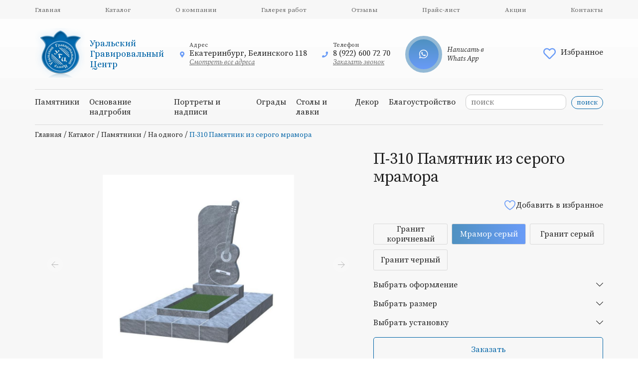

--- FILE ---
content_type: text/html; charset=UTF-8
request_url: https://uralgrave.ru/catalog/p-310-pamyatnik-iz-serogo-mramora.html
body_size: 6869
content:
<!DOCTYPE html><html lang="ru"><head><title>П-310 Памятник из серого мрамора</title><meta name="description" content="Уральский гравировальный центр предлагает приобрести П-310 Памятник из серого мрамора на одного по умеренной цене."><meta name="keywords" content=""><meta name="viewport" content="width=device-width, initial-scale=1"><meta charset="utf-8"><link rel="shortcut icon" href="https://uralgrave.ru/images/favicon.ico"><link href="//uralgrave.ru/sys/admin/tpl/default/css/fontawesome/all.min.css" type="text/css" rel="stylesheet"><link href="//uralgrave.ru/css/default.css" type="text/css" rel="stylesheet"><link href="//uralgrave.ru/css/style.css" type="text/css" rel="stylesheet"><link href="//cdn.jsdelivr.net/gh/fancyapps/fancybox@3.5.7/dist/jquery.fancybox.min.css" type="text/css" rel="stylesheet"></head><body>    <header class="
    bg-inner " >
        <div class="header-top d-none d-lg-block">
            <div class="container">
                <nav><ul><li><a href="https://uralgrave.ru/">Главная</a></li><li><a href="https://uralgrave.ru/catalog/">Каталог</a></li><li><a href="https://uralgrave.ru/about/">О компании</a></li><li><a href="https://uralgrave.ru/gallery/">Галерея работ</a></li><li><a href="https://uralgrave.ru/responses/">Отзывы</a></li><li><a href="https://uralgrave.ru/prays-list/">Прайс-лист</a></li><li><a href="https://uralgrave.ru/stock/">Акции</a></li><li><a href="https://uralgrave.ru/contacts/">Контакты</a></li></ul></nav>
            </div>
        </div>
        <div class="container">
            <div class="header-center">
                <div class="row align-items-center">
                    <div class="col-1 d-lg-none d-md-block">
                        <div class="mobile-menu">
                            <span class="humburger mobile-header__menu-button">
                                <i class="far fa-bars"></i>
                            </span>
                            <nav>
                                <div class="mobilemenu">
                                    <div class="mobilemenu__backdrop"></div>
                                    <div class="mobilemenu__body">
                                        <div class="mobilemenu__header">
                                            <div class="mobilemenu__title">
                                                <a href="https://uralgrave.ru/">Уральский Гравировальный Центр</a>

                                            </div>
                                            <button type="button" class="mobilemenu__close">
                                                <i class="far fa-times"></i>
                                            </button>
                                        </div>
                                        <div class="mobilemenu__content">
                                            <ul><li><a class="" href="https://uralgrave.ru/catalog/">Каталог</a></li><li><a class="" href="https://uralgrave.ru/about/">О компании</a></li><li><a class="" href="https://uralgrave.ru/gallery/">Галерея работ</a></li><li><a class="" href="https://uralgrave.ru/responses/">Отзывы</a></li><li><a class="" href="https://uralgrave.ru/prays-list/">Прайс-лист</a></li><li><a class="" href="https://uralgrave.ru/stock/">Акции</a></li><li><a class="" href="https://uralgrave.ru/contacts/">Контакты</a></li></ul>                                            <div class="search"><form action="https://uralgrave.ru/search/" method="post"><input type="text" name="search" value="" placeholder="поиск"><input class="btn" type="submit" name="searchIt" value="поиск"></form></div>                                        </div>
                                    </div>
                                </div>
                            </nav>
                        </div>
                    </div>
                    <div class="col-9 col-lg-3">
                        <div class="logo-container">
                            <div class="logo"><a title="Уральский Гравировальный Центр" href="https://uralgrave.ru/"><img src="https://uralgrave.ru/images/logo.png" alt="Уральский Гравировальный Центр" /></a></div>
                            <div class="logo-text">Уральский Гравировальный Центр</div>
                        </div>
                    </div>
                    <div class="col-lg-7 d-none d-lg-block">
                        <div class="contacts">
                            <div class="contact-item">
                                <div class="contact-icon"><i class="fas fa-map-marker-alt"></i></div>
                                <div class="contact-body">
                                    <div class="contact-title">Адрес</div>
                                    Екатеринбург, Белинского 118                                    <a href="/contacts" class="contact-link">Смотреть все адреса</a>
                                </div>
                            </div>
                            <div class="contact-item">
                                <div class="contact-icon"> <i class="fas fa-phone"></i></div>
                                <div class="contact-body">
                                    <div class="contact-title">Телефон</div>
                                    8 (922) 600 72 70                                    <a rel="nofollow" href="javascript:;" class="callback contact-link">Заказать звонок</a>
                                </div>
                            </div>
                            <div class="contact-item">
                                <a class="whatsapp-container" target="_blank" href="https://wa.me/+79226007270">
                                    <div class="icon-whatsapp">
                                        <i class="fab fa-whatsapp"></i>
                                    </div>
                                    <span>
                                    Написать в Whats App
                                </span>
                                                </a>
                            </div>
                        </div>
                    </div>
                    <div class="col-2 col-lg-2">
                        <div class="favorite">
                            <a href="/compare/" class="user-nav__favorite">
                                <div class="heart-box">
                                    <i class="far fa-heart"></i>
                                                                    </div>
                                <span>Избранное</span>
                            </a>
                            </div>
                    </div>
                </div>
                <div class="row d-lg-none d-md-block">
                    <div class="mobile-contact">
                        <div class="contacts">
                            <div class="contact-item">
                                <div class="contact-icon"><i class="fas fa-map-marker-alt"></i></div>
                                <div class="contact-body">
                                    <div class="contact-title">Адрес</div>
                                    Екатеринбург, Белинского 118                                    <a href="/contacts" class="contact-link">Смотреть все адреса</a>
                                </div>
                            </div>
                            <div class="contact-item">
                                <div class="contact-icon"> <i class="fas fa-phone"></i></div>
                                <div class="contact-body">
                                    <div class="contact-title">Телефон</div>
                                    8 (922) 600 72 70                                    <a rel="nofollow" href="javascript:;" class="callback contact-link">Заказать звонок</a>
                                </div>
                            </div>
                            <div class="contact-item">
                                <a class="whatsapp-container" target="_blank" href="https://wa.me/+79226007270">
                                    <div class="icon-whatsapp">
                                        <i class="fab fa-whatsapp"></i>
                                    </div>
                                    <span>
                                        Написать в Whats App
                                    </span>
                                </a>
                            </div>
                        </div>
                    </div>
                </div>
            </div>
            <div class="header-bottom d-none d-lg-block">
		<div class="search"><form action="https://uralgrave.ru/search/" method="post"><input type="text" name="search" value="" placeholder="поиск"><input class="btn" type="submit" name="searchIt" value="поиск"></form></div>                <nav><ul><li><a href="https://uralgrave.ru/catalog/pamyatniki.html">Памятники</a></li><li><a href="https://uralgrave.ru/catalog/osnovanie-nadgrobiya.html">Основание надгробия</a></li><li><a href="https://uralgrave.ru/catalog/portretyi-i-nadpisi.html">Портреты и надписи</a></li><li><a href="https://uralgrave.ru/catalog/ogradyi.html">Ограды</a></li><li><a href="https://uralgrave.ru/catalog/stolyi-i-lavki.html">Столы и лавки</a></li><li><a href="https://uralgrave.ru/catalog/dekor.html">Декор</a></li><li><a href="https://uralgrave.ru/catalog/blagoustroystvo.html">Благоустройство</a></li></ul></nav>
            </div>
        </div>
        <div class="container slider-container">
                    </div>
    </header>
    <main class="
    main-inner "
    >
        <div class="container"><div class="sWay"><a href="https://uralgrave.ru/">Главная</a> / <a href="https://uralgrave.ru/catalog/">Каталог</a> / <a href="https://uralgrave.ru/catalog/pamyatniki.html">Памятники</a> / <a href="https://uralgrave.ru/catalog/na-odnogo.html">На одного</a> / <strong>П-310 Памятник из серого мрамора</strong></div><div id="prod_202" class="product-card">
	<div class="row">
		<div class="col-12 col-sm-7">	
			<div id="prodImg_202" class="product-card-image">
				<div class="slider">
                <div id="jssor_1" style="position:relative;margin:0 auto;top:0px;left:0px;width:980px;height:600px;overflow:hidden;visibility:hidden;"><div data-u="loading" style="position:absolute;top:0px;left:0px;width:100%;height:100%;text-align:center;background-position:50% 50%;background-repeat:no-repeat;background-image:url(/images/oval-x.svg);background-color:rgba(0, 0, 0, 0.7);background-size:30px 30px;"></div><div data-u="slides" style="cursor:default;position:relative;top:0px;left:0px;width:980px;height:600px;overflow:hidden;"><div>
							<a class="group" rel="group" data-fancybox="images"  data-caption="П-310 Памятник из серого мрамора" href="https://uralgrave.ru/upload/image/catalog/big/P-310_mramor_big.jpg">
							<img data-u="image" src="https://uralgrave.ru/upload/image/catalog/big/P-310_mramor_big.jpg" /></a>
							<img  data-u="thumb" src="https://uralgrave.ru/upload/image/catalog/small/P-310_mramor_small.jpg" alt="П-310 Памятник из серого мрамора" />
						</div></div> <div data-u="thumbnavigator" class="jssort101" style="position:absolute;left:0px;bottom:0px;width:980px;height:100px;" data-autocenter="1" data-scale-bottom="0.75">
            <div data-u="slides">
                <div data-u="prototype" class="p" style="width:190px;height:90px;">
                    <div data-u="thumbnailtemplate" class="t"></div>
                    <svg viewbox="0 0 16000 16000" class="cv">
                        <circle class="a" cx="8000" cy="8000" r="3238.1"></circle>
                        <line class="a" x1="6190.5" y1="8000" x2="9809.5" y2="8000"></line>
                        <line class="a" x1="8000" y1="9809.5" x2="8000" y2="6190.5"></line>
                    </svg>
                </div>
            </div>
        </div><div data-u="arrowleft" class="jssora106" style="width:55px;height:55px;top:230px;left:30px;" data-scale="0.75">
            <svg viewbox="0 0 16000 16000" style="position:absolute;top:0;left:0;width:100%;height:100%;">
                <circle class="c" cx="8000" cy="8000" r="6260.9"></circle>
                <polyline class="a" points="7930.4,5495.7 5426.1,8000 7930.4,10504.3 "></polyline>
                <line class="a" x1="10573.9" y1="8000" x2="5426.1" y2="8000"></line>
            </svg>
        </div>
        <div data-u="arrowright" class="jssora106" style="width:55px;height:55px;top:230px;right:30px;" data-scale="0.75">
            <svg viewbox="0 0 16000 16000" style="position:absolute;top:0;left:0;width:100%;height:100%;">
                <circle class="c" cx="8000" cy="8000" r="6260.9"></circle>
                <polyline class="a" points="8069.6,5495.7 10573.9,8000 8069.6,10504.3 "></polyline>
                <line class="a" x1="5426.1" y1="8000" x2="10573.9" y2="8000"></line>
            </svg>
        </div></div></div>
			</div>
		</div>	
		<div class="col-12 col-sm-5">		
			<div class="product-card-body">	
			<h1 class="itm-title">П-310 Памятник из серого мрамора</h1>	
			<div class="product-badge">
				
			</div>	
			<div class="product-card-body-top">
		<div class="itm__price">
					
					
				</div>
				<a class="product-compare" href="javascript:compareAdd(202)">
						<div class="compare-icon"></div> Добавить в избранное
			</a>
		</div>			
		<div class="list-material-container">
                            <div class="product-card_title"></div>
                             <div class="list-material">
                             <a href="https://uralgrave.ru/catalog/p-310-pamyatnik-iz-korichnevogo-granita.html" class="button ">Гранит коричневый</a>
                        
                             <a href="https://uralgrave.ru/catalog/p-310-pamyatnik-iz-serogo-mramora.html" class="button active">Мрамор серый</a>
                        
                             <a href="https://uralgrave.ru/catalog/p-310-pamyatnik-iz-serogo-granita.html" class="button ">Гранит серый</a>
                        
                             <a href="https://uralgrave.ru/catalog/p-310-pamyatnik-iz-chrnogo-granita.html" class="button ">Гранит черный</a>
                        </div></div>	
		
		
                    <div class="list-polirovka-container">
                    <div class="accordion">
                    <div class="accordion-control">
                  <span>Выбрать оформление</span> <i class="fal fa-chevron-down"></i></div> 
                <div class="accordion-panel" style="display:none">
                    <ul class="list-polirovka"><li><input type="checkbox" name="202_polirovka" id="202_Гравировка портрета на стеле" value="Гравировка портрета на стеле"/>
                          <label for="202_Гравировка портрета на стеле">Гравировка портрета на стеле</label>
                        </li><li><input type="checkbox" name="202_polirovka" id="202_Вставка портрета на долерите" value="Вставка портрета на долерите"/>
                          <label for="202_Вставка портрета на долерите">Вставка портрета на долерите</label>
                        </li><li><input type="checkbox" name="202_polirovka" id="202_Вставка цветного портрета " value="Вставка цветного портрета "/>
                          <label for="202_Вставка цветного портрета ">Вставка цветного портрета </label>
                        </li><li><input type="checkbox" name="202_polirovka" id="202_Гравировка ФИО и даты" value="Гравировка ФИО и даты"/>
                          <label for="202_Гравировка ФИО и даты">Гравировка ФИО и даты</label>
                        </li><li><input type="checkbox" name="202_polirovka" id="202_Гравировка креста, ветки, цветка." value="Гравировка креста, ветки, цветка."/>
                          <label for="202_Гравировка креста, ветки, цветка.">Гравировка креста, ветки, цветка.</label>
                        </li><li><input type="checkbox" name="202_polirovka" id="202_Эпитафия" value="Эпитафия"/>
                          <label for="202_Эпитафия">Эпитафия</label>
                        </li><li><input type="checkbox" name="202_polirovka" id="202_Защита от влаги" value="Защита от влаги"/>
                          <label for="202_Защита от влаги">Защита от влаги</label>
                        </li></ul></div></div></div>	
		
                    <div class="list-oformlenie-container">
                    <div class="accordion">
                    <div class="accordion-control">
                  <span>Выбрать размер</span> <i class="fal fa-chevron-down"></i></div> 
                <div class="accordion-panel" style="display:none">
                    <ul class="list-oformlenie"><li><input type="radio" name="202_oformlenie" id="202_800х400х50 мм." value="800х400х50 мм."/>
                         <label for="202_800х400х50 мм.">800х400х50 мм.</label>
                        </li><li><input type="radio" name="202_oformlenie" id="202_900х450х70 мм." value="900х450х70 мм."/>
                         <label for="202_900х450х70 мм.">900х450х70 мм.</label>
                        </li><li><input type="radio" name="202_oformlenie" id="202_900х500х80 мм." value="900х500х80 мм."/>
                         <label for="202_900х500х80 мм.">900х500х80 мм.</label>
                        </li><li><input type="radio" name="202_oformlenie" id="202_1000х500х70 мм." value="1000х500х70 мм."/>
                         <label for="202_1000х500х70 мм.">1000х500х70 мм.</label>
                        </li><li><input type="radio" name="202_oformlenie" id="202_1100х500х70 мм." value="1100х500х70 мм."/>
                         <label for="202_1100х500х70 мм.">1100х500х70 мм.</label>
                        </li><li><input type="radio" name="202_oformlenie" id="202_1200х600х70 мм." value="1200х600х70 мм."/>
                         <label for="202_1200х600х70 мм.">1200х600х70 мм.</label>
                        </li><li><input type="radio" name="202_oformlenie" id="202_1300х600х80 мм." value="1300х600х80 мм."/>
                         <label for="202_1300х600х80 мм.">1300х600х80 мм.</label>
                        </li><li><input type="radio" name="202_oformlenie" id="202_1400х700х100 мм." value="1400х700х100 мм."/>
                         <label for="202_1400х700х100 мм.">1400х700х100 мм.</label>
                        </li><li><input type="radio" name="202_oformlenie" id="202_1500х700х100 мм." value="1500х700х100 мм."/>
                         <label for="202_1500х700х100 мм.">1500х700х100 мм.</label>
                        </li><li><input type="radio" name="202_oformlenie" id="202_1600х700х100 мм." value="1600х700х100 мм."/>
                         <label for="202_1600х700х100 мм.">1600х700х100 мм.</label>
                        </li><li><input type="radio" name="202_oformlenie" id="202_1800х800х120 мм." value="1800х800х120 мм."/>
                         <label for="202_1800х800х120 мм.">1800х800х120 мм.</label>
                        </li><li><input type="radio" name="202_oformlenie" id="202_2000х1000х150 мм." value="2000х1000х150 мм."/>
                         <label for="202_2000х1000х150 мм.">2000х1000х150 мм.</label>
                        </li></ul></div></div></div>	
		
                    <div class="list-ustanovka-container">
                    <div class="accordion">
                      <div class="accordion-control">
                    <span>Выбрать установку</span> <i class="fal fa-chevron-down"></i></div> 
                  <div class="accordion-panel" style="display:none">
                    <ul class="list-ustanovka"><li><input type="checkbox" name="202_ustanovka" id="202_Размер основания 0,9х1,5 м." value="Размер основания 0,9х1,5 м."/>
                        <label for="202_Размер основания 0,9х1,5 м.">Размер основания 0,9х1,5 м.</label>
                        </li><li><input type="checkbox" name="202_ustanovka" id="202_Размер основания 0,9х1,8 м." value="Размер основания 0,9х1,8 м."/>
                        <label for="202_Размер основания 0,9х1,8 м.">Размер основания 0,9х1,8 м.</label>
                        </li><li><input type="checkbox" name="202_ustanovka" id="202_Размер основания 1,2х1,8 м." value="Размер основания 1,2х1,8 м."/>
                        <label for="202_Размер основания 1,2х1,8 м.">Размер основания 1,2х1,8 м.</label>
                        </li><li><input type="checkbox" name="202_ustanovka" id="202_Размер основания 1,5х1,8 м." value="Размер основания 1,5х1,8 м."/>
                        <label for="202_Размер основания 1,5х1,8 м.">Размер основания 1,5х1,8 м.</label>
                        </li><li><input type="checkbox" name="202_ustanovka" id="202_Размер основания 1,8х1,8 м." value="Размер основания 1,8х1,8 м."/>
                        <label for="202_Размер основания 1,8х1,8 м.">Размер основания 1,8х1,8 м.</label>
                        </li><li><input type="checkbox" name="202_ustanovka" id="202_Размер основания 1,8х2,1 м." value="Размер основания 1,8х2,1 м."/>
                        <label for="202_Размер основания 1,8х2,1 м.">Размер основания 1,8х2,1 м.</label>
                        </li><li><input type="checkbox" name="202_ustanovka" id="202_С цветником" value="С цветником"/>
                        <label for="202_С цветником">С цветником</label>
                        </li><li><input type="checkbox" name="202_ustanovka" id="202_Без цветника" value="Без цветника"/>
                        <label for="202_Без цветника">Без цветника</label>
                        </li><li><input type="checkbox" name="202_ustanovka" id="202_Надгробная плита" value="Надгробная плита"/>
                        <label for="202_Надгробная плита">Надгробная плита</label>
                        </li><li><input type="checkbox" name="202_ustanovka" id="202_С боковой плиткой" value="С боковой плиткой"/>
                        <label for="202_С боковой плиткой">С боковой плиткой</label>
                        </li><li><input type="checkbox" name="202_ustanovka" id="202_Усиление на трубы" value="Усиление на трубы"/>
                        <label for="202_Усиление на трубы">Усиление на трубы</label>
                        </li></ul></div></div></div>			
		<a rel="nofollow" href="javascript:;" id="202" class="request online-btn">Заказать</a>			
	</div></div>
		<div class="col-12">	
			<div class="itm-desc"><p><span style="text-align: justify;">Надгробный памятник на могилу П-310 Памятник из серого мрамора. У данного натурального камня отличная износостойкость и полировка. Размеры памятника могут варьироваться от 600х400х50 мм. до 2000х1000х150 мм. и более. Надгробный памятник на могилу состоит из стелы, тумбы, цветника и надгробной плиты. По желанию на памятнике может быть выполнена гравировка портрета и гравировка надписи. Так же можно изготовить ритуальный цветной портрет из фарфора, керамики, керамогранита или металла, дополнительно нанести на памятник художественную гравировку крестика, цветка или другого орнамента. Представлен широкий ассортимент шаблонов ритуальных портретов и надписей. С обратной стороны памятника можно нанести гравировку эпитафии. Все памятники в нашей компании подлежат&nbsp;4-х или 5-ти сторонней полировке. Установку памятника выполняем на любом кладбище Свердловской области. Купить памятник на могилу в Екатеринбурге можно на нашем сайте или в офисах компании по предварительной записи.</span></p>
</div>
		</div>			
	</div>		
</div></div>    </main>
    <footer class="
    bg-inner-footer " >
        <div class="footer-top">
            <div class="container">
                <div class="row">
                    <div class="col-12 col-lg-3">
                        <div class="logo-container">
                            <div class="logo"><a title="Уральский Гравировальный Центр" href="https://uralgrave.ru/"><img src="https://uralgrave.ru/images/logo.png" alt="Уральский Гравировальный Центр" /></a></div>
                            <div class="logo-text">Уральский Гравировальный Центр</div>
                        </div>
                        <div class="logo-desc">Изготовление и установка надгробных сооружений</div>
                    </div>
                    <div class="col-12 col-lg-9">
                        <nav>
                            <ul><li><a href="https://uralgrave.ru/">Компания</a><ul><li><a href="https://uralgrave.ru/catalog/">Каталог</a></li><li><a href="https://uralgrave.ru/about/">О компании</a></li><li><a href="https://uralgrave.ru/gallery/">Галерея работ</a></li><li><a href="https://uralgrave.ru/responses/">Отзывы</a></li><li><a href="https://uralgrave.ru/prays-list/">Прайс-лист</a></li><li><a href="https://uralgrave.ru/stock/">Акции</a></li><li><a href="https://uralgrave.ru/contacts/">Контакты</a></li></ul></li><li><a href="https://uralgrave.ru/catalog/">Каталог</a><ul><li><a href="https://uralgrave.ru/material/">Виды материалов</a></li></ul><ul><li><a href="https://uralgrave.ru/catalog/pamyatniki.html">Памятники</a><ul><li><strong>На одного</strong></li><li><a href="https://uralgrave.ru/catalog/semeynyie.html">Семейные</a></li><li><a href="https://uralgrave.ru/catalog/s-krestom.html">С крестом</a></li><li><a href="https://uralgrave.ru/catalog/musulmanskie.html">Мусульманские</a></li><li><a href="https://uralgrave.ru/catalog/reznye-pamjatniki.html">Резные</a></li><li><a href="https://uralgrave.ru/catalog/memorialnyie-kompleksyi.html">Мемориальные комплексы</a></li><li><a href="https://uralgrave.ru/catalog/skulpturyi.html">Скульптуры</a></li><li><a href="https://uralgrave.ru/catalog/byustyi-i-barelefyi.html">Бюсты и барельефы</a></li></ul></li><li><a href="https://uralgrave.ru/catalog/osnovanie-nadgrobiya.html">Основание надгробия</a></li><li><a href="https://uralgrave.ru/catalog/portretyi-i-nadpisi.html">Портреты и надписи</a></li><li><a href="https://uralgrave.ru/catalog/ogradyi.html">Ограды</a></li><li><a href="https://uralgrave.ru/catalog/stolyi-i-lavki.html">Столы и лавки</a></li><li><a href="https://uralgrave.ru/catalog/dekor.html">Декор</a></li><li><a href="https://uralgrave.ru/catalog/blagoustroystvo.html">Благоустройство</a></li></ul></li><li><a href="https://uralgrave.ru/about/">Покупателям</a><ul><li><a href="https://uralgrave.ru/oplata/">Оплата</a></li><li><a href="https://uralgrave.ru/dostavka/">Доставка</a></li></ul></li></ul>                            <ul>
                                <li>
                                    <strong>Контакты</strong>
                                    <ul>
                                        <li><div class="phone callback">8 (922) 600 72 70</div></li>
                                        <li><div class="email"><a href="https://uralgrave.ru/contacts/">portret@uralgraver.ru</a></div></li>
                                        <li>Екатеринбург, Белинского 118</li>
                                        <li>Верхняя-Пышма, Сыромолотова 133</li>
                                    </ul>
                                </li>
                            </ul>
                        </nav>
                    </div>
                </div>
            </div>
        </div>
        <div class="footer-bottom">
            <div class="container">
                <div class="row align-items-center justify-content-sm-center">
                    <div class="col-12 col-sm-6">
                        <div class="footer-copy">
                            &copy; Уральский Гравировальный Центр, 2021-2026                        </div>
                    </div>
                    <div class="col-12 col-sm-6">
                        <div class="footer__column-company">
                            <a href="//mediart.pro" target="_blank">
                                <p>Веб студия</p>
                                <span class="icon-mediart"></span>
                            </a>
                        </div>
                    </div>
                </div>
            </div>
        </div>
    </footer>

<!-- Yandex.Metrika counter -->
<script type="text/javascript" >
   (function(m,e,t,r,i,k,a){m[i]=m[i]||function(){(m[i].a=m[i].a||[]).push(arguments)};
   m[i].l=1*new Date();
   for (var j = 0; j < document.scripts.length; j++) {if (document.scripts[j].src === r) { return; }}
   k=e.createElement(t),a=e.getElementsByTagName(t)[0],k.async=1,k.src=r,a.parentNode.insertBefore(k,a)})
   (window, document, "script", "https://mc.yandex.ru/metrika/tag.js", "ym");

   ym(92993637, "init", {
        clickmap:true,
        trackLinks:true,
        accurateTrackBounce:true,
        webvisor:true
   });
</script>
<noscript><div><img src="https://mc.yandex.ru/watch/92993637" style="position:absolute; left:-9999px;" alt="" /></div></noscript>
<!-- /Yandex.Metrika counter -->
<script src="//ajax.googleapis.com/ajax/libs/jquery/3.5.1/jquery.min.js"></script><script src="//cdn.jsdelivr.net/gh/fancyapps/fancybox@3.5.7/dist/jquery.fancybox.min.js"></script><script src="//cdn.jsdelivr.net/bxslider/4.2.12/jquery.bxslider.min.js"></script><script src="//uralgrave.ru/js/compare.js"></script><script src="//uralgrave.ru/js/callback.js"></script><script src="//uralgrave.ru/js/jssor.slider-28.1.0.min.js"></script><script src="//uralgrave.ru/js/request.js"></script><script src="//uralgrave.ru/js/jquery.maskedinput.min.js"></script><script src="//uralgrave.ru/js/main.js"></script></body></html>

--- FILE ---
content_type: text/css
request_url: https://uralgrave.ru/css/gallery.css
body_size: 2470
content:
.gallery-item {
    height: 400px;
    margin-bottom: 30px;
}

.gallery-item img{
    width: 100%;
    object-fit: cover;
    height: 400px;
}

.catalog-gallery {
    grid-column-start: span 4;
    background: linear-gradient(45deg, #22682a 0%, #9b4a1b 40%, #3a342a 100%);
    /*background: linear-gradient(15deg, #13547a 0%, #80d0c7 100%);*/
    position: relative;
    overflow: hidden;
    height: 300px;
}

.catalog-gallery__body {
    position: absolute;
    top: 0;
    left: 0;
    width: 100%;
    height: 300px;
    display: grid;
    justify-items: center;
    align-items: center;
    color: #fff;
    background: linear-gradient(to right, rgba(79, 145, 193, 0.5) 0%, rgba(105, 155, 247, 0.5) 100%);
    /*background: linear-gradient(15deg, #13547a 0%, #80d0c7 100%);*/
    -webkit-transition: background-color 0.35s;
    transition: background-color 0.35s;
    box-sizing: border-box;
    padding: 10px;
}

.catalog-gallery__title a {
    color: #fff;
    font-weight: 700;
    text-decoration: none;
    text-transform: uppercase;
    font-size: 16px;
}

.catalog-gallery__title {
    -webkit-transition: -webkit-transform 0.35s;
    transition: transform 0.35s;
    -webkit-transform: translate3d(0, 100%, 0);
    transform: translate3d(0, 100%, 0);
    text-align: center;
}

.catalog-gallery__text {
    font-size: 18px;
}

.catalog-gallery img {
    position: relative;
    display: block;
    min-height: 300px;
    object-fit: cover;
    width: 100%;
    opacity: 0.6;
    -webkit-transition: opacity 0.35s;
    transition: opacity 0.35s;
}

.catalog-gallery__body::before {
    position: absolute;
    top: 30px;
    right: 30px;
    bottom: 30px;
    left: 30px;
    border: 1px solid #fff;
    content: '';
}

.catalog-gallery__body::before,
.catalog-gallery__text {
    opacity: 0;
    -webkit-transition: opacity 0.35s, -webkit-transform 0.35s;
    transition: opacity 0.35s, transform 0.35s;
    -webkit-transform: scale(0);
    transform: scale(0);
}
.catalog-gallery:hover {
    cursor: pointer;
}
.catalog-gallery:hover .catalog-gallery__title {
    -webkit-transform: translate3d(0, 0, 0);
    transform: translate3d(0, 0, 0);
}

.catalog-gallery:hover .catalog-gallery__body::before,
.catalog-gallery:hover .catalog-gallery__text {
    opacity: 1;
    -webkit-transform: scale(1);
    transform: scale(1);
}

.catalog-gallery:hover .catalog-gallery__body {
    background-color: rgba(58, 52, 42, 0);
}

.catalog-gallery:hover img {
    opacity: 0.4;
}

--- FILE ---
content_type: text/css
request_url: https://uralgrave.ru/css/catalog.css
body_size: 3630
content:
.tabs-nav-container {
    border: 1px solid #D9D9D9;
    border-radius: 5px;
    padding: 10px 15px;
    margin-bottom: 30px;
}

.tabs-nav {
    list-style-type: none;
    margin: 0;
    padding: 0;
    display: flex;
    flex-wrap: wrap;
    justify-content: space-between;
    align-items: center;
}

.tabs-nav a {
    box-sizing: border-box;
    display: block;
    padding: 15px 20px;
    text-decoration: none;
    font-style: normal;
    font-weight: 400;
    font-size: 16px;
    line-height: 25px;
    color: #222222;
}

.tabs-nav a:hover,
.tabs-nav a.active {
    color: #FFFFFF;
    background: linear-gradient(90deg, #0064A7 0%, #699BF7 100%);
    border-radius: 5px;
}

.tabs-item {
    display: grid;
    grid-template-columns: repeat(4, 1fr);
    grid-gap: 30px;
}

.tabs-items .container-bottom {
    margin-top: 50px;
}

.accordion-catalog {
  margin-top: 10px;
}

.catalog-image {
    height: 300px;
    overflow: hidden;
    border-radius: 3px;
}

.catalog-image img {
    width: 100%;
    height: 100%;
    object-fit: cover;
}

.catalog-item {
    text-align: center;
}

.catalog-title {
    text-decoration: none;
    display: inline-block;
    margin-top: 20px;
}

.column-item {
    margin-bottom: 30px;
}
.sld-menu {
    width: 255px;
}
.sld-menu ul {
    margin: 0;
    padding: 0;
    list-style: none;
    border-top: 1px solid rgba(34, 34, 34, 0.2);
}

.sld-menu > ul {
    border-top: 0;
    padding-top: 10px;
}

.sld-menu > ul > li {
    padding: 10px 0;
    border-bottom: 1px solid rgba(34, 34, 34, 0.2);
    display: grid;
    grid-template-columns: 1fr 15px;
    grid-gap: 15px;
    align-items: center;
}


.sld-menu ul li::after {
    content: '\f054';
    font-family: "Font Awesome 5 Pro";
    font-size: 14px;
    font-weight: 300;
    color: #474747;
    margin-right: 15px;
    justify-self: flex-end;
}

.sld-menu ul li img {
    width: 30px;
    height: 30px;
    display: block;
    margin-right: 15px;
    object-fit: contain;
}

.sld-menu ul li a, .sld-menu ul li a:visited {
    color: #222;
    line-height: 17px;
    text-decoration: none;
}

.sld-menu ul li a:hover {
    color: #0a58ca;
    text-decoration: none
}

.sld-menu ul li strong {
    color: #0a58ca;
    font-weight: normal;
}

.sld-menu ul li.active  ul {
  grid-row-start: 2;
}

.sld-menu ul li ul {
    display: none;
    list-style: none;
    font-size: 10px;
    padding-top: 8px;
    color: #7d7e83;
    padding-left: 25px;
    grid-row-start: 2;
    grid-column-start: 1;
    grid-column-end: 4;

}

.sld-menu ul li:hover ul {
    display: block
}

.sld-menu ul li ul li, .filter ul li {
    padding: 5px 0;
    display: flex;
    justify-content: space-between;
}

.sld-menu ul li ul li a, .sld-menu ul li ul li a:visited, .sld-menu ul li ul li strong {
    font-size: 14px;
    text-transform: none
}

.sld-menu ul .active ul {
    display: block;
}
.sld-menu ul li ul li {
  display: grid;
    grid-template-columns: 1fr 15px;
}

#filter-accordion .itm-filter-item:last-child .itm-filter-prm{
    display: grid;
    grid-template-columns: repeat(3,1fr);
    grid-gap: 10px;
}

.itm-filter-prm {
    margin-bottom: 10px;
}

.filter-price {
    max-width: 70px;
}

.itm-filter-prm-name {
    margin-bottom: 5px;
    font-weight: bold;
}

#catalogFilter {
    background: #F7F7F7;
    padding: 10px;
    border-radius: 3px;
}

.request-title {
    color: #0064A7;
    text-align: center;
    font-size: 20px;
    font-weight: 600;
}

#filter-accordion {
    display: flex;
    justify-content: space-between;
}





--- FILE ---
content_type: text/css
request_url: https://uralgrave.ru/css/slider.css
body_size: 1411
content:
.header-slider-container ,
.res-slider-container {
    position: relative;
}

.header-slider-container .bx-controls ,
.res-slider-container .bx-controls {
    position: absolute;
    width: 100%;
    top: 50%;
}

.header-slider-container .bx-controls-direction ,
.res-slider-container .bx-controls-direction {
    display: flex;
    justify-content: space-between;
}

.header-slider-container .bx-prev,.header-slider-container .bx-next ,
.res-slider-container .bx-prev,.res-slider-container .bx-next {
    font-size: 30px;
    color: #BCBCBC;
    position: relative;
    z-index: 99;
}

.res-slider-container .bx-prev {
    left: -25px;
}
.res-slider-container .bx-next {
    right: -25px;
 }

 .slide {
    display: flex;
    align-items: center;
    justify-content: flex-start;
     padding-top: 10px;
     position: relative;
}

.slide-body {
    position: absolute;
    padding: 10px;
    left: 45px;
    background: rgba(255, 255, 255, 0.5);
    max-width: 540px;
}

.slide-body-title {
    font-family: 'Alice', serif;
    font-style: normal;
    font-weight: 400;
    font-size: 32px;
    color: #222222;
}

.slide-body-desc {
    font-style: italic;
    font-weight: 400;
    font-size: 18px;
    line-height: 23px;
}

.slide-image {
    width: 100%;
    height: 320px;
}

.slide-image img{
    width: 100%;
    height: 320px;
}

.header-slider-container .bx-prev {
    left: -27px;
}

.header-slider-container .bx-next {
    right: -27px;
}

--- FILE ---
content_type: text/css
request_url: https://uralgrave.ru/css/compare.css
body_size: 3247
content:
.heart-box {
    margin-right: 10px;
    position: relative;
}

.compare-circle {
    display: flex;
    justify-content: center;
    align-items: center;
    text-align: center;
    width: 14px;
    height: 14px;
    border-radius: 50%;
    font-weight: 500;
    font-size: 10px;
    line-height: 12px;
    color: #fff;
    background: #F23C34;
    position: absolute;
    top: -7px;
    right: -7px;
}

.user-nav__favorite {
    display: flex;
    text-decoration: none;
    justify-content: flex-end;
}

.compare-container {

}

.compare-table {
    width: 100%;
    border-collapse: separate;
    border-spacing: 0;
    font-size: 15px;
    line-height: 18px;
    background: #fff;
}

.compare-table tr > * {
    border-top: 1px solid #ebebeb;
    border-left: 1px solid #ebebeb
}

.compare-table tr > :last-child {
    border-right: 1px solid #ebebeb
}

.compare-table > :first-child > tr:first-child > :first-child {
    border-top-left-radius: 2.5px
}

.compare-table > :first-child > tr:first-child > :last-child {
    border-top-right-radius: 2.5px
}

.compare-table > :last-child > tr:last-child > :first-child {
    border-bottom-left-radius: 2.5px
}

.compare-table > :last-child > tr:last-child > :last-child {
    border-bottom-right-radius: 2.5px
}

.compare-table > :last-child > tr:last-child > * {
    border-bottom: 1px solid #ebebeb
}

.compare-table th {
    min-width: 140px;
    background: #f7f7f7;
    font-weight: 500;
    text-align: right
}

.compare-table td {
    min-width: 180px;
    max-width: 180px;
    text-align: center;
}

.compare-table td, .compare-table th {
    padding: 14px 16px
}

.compare-table__product-link {
    display: block;
    padding: 8px 8px 0;
    color: inherit
}

.compare-table__product-link:hover  .compare-table__product-name {
    color: #0f5999;
}

.compare-table__product-image {
    margin-bottom: 14px;
    width: 100%;
    height: 100px;
    display: flex;
    overflow: hidden;
    align-items: center;
    justify-content: center;
}

.compare-table__product-image img {
    width: 100px;
    max-width: 100%
}
.compare-table__product-art {
    font-size: 12px;
    color: #676767;
    font-weight: 300;
}
.compare-table__product-name {
    line-height: 20px;
    font-weight: 600;
}

.compare-table__product-rating {
    padding-top: 3px;
    display: -ms-flexbox;
    display: flex;
    -ms-flex-pack: center;
    justify-content: center
}

.compare-table__product-rating-legend {
    margin-top: 8px;
    font-size: 13px;
    line-height: 1;
    color: #b3b3b3
}

.compare-table__product-badge {
    font-size: 12px
}

.btn-cart {
    box-sizing: border-box;
    border-radius: 4px;
    text-align: center;
    cursor: pointer;
    display: inline-block;
    position: relative;
    letter-spacing: 0;
    color: #fff;
    background: #3d4259;
    border: 1px solid #3d4259;
    font-weight: 600;
    font-size: 14px;
    padding: 10px 21px 11px;
}

.btn-cart:hover, .product-card__compare:hover {
    background: #11a1c2;
    border-color: #11a1c2;
}

.price-old {
    color: #92a2b5;
    font-size: 12px;
    font-weight: 500;
    line-height: 24px;
    text-decoration: line-through;
}

.price {
    font-weight: 600;
}

--- FILE ---
content_type: application/javascript; charset=utf-8
request_url: https://uralgrave.ru/js/main.js
body_size: 6699
content:
$(function () {
    $("footer").append('<div class="scrollup"> <i class="fas fa-arrow-up"></i></div>');

    $('.scrollup').click(function () {
        $("html, body").animate({
            scrollTop: 0
        }, 1000);
    });

    $(window).scroll(function () {
        if ($(this).scrollTop() > 100) {
            $('.scrollup').fadeIn();
        } else {
            $('.scrollup').fadeOut();
        }
    });

    var mql = window.matchMedia('screen and (max-width: 650px)');
    if (mql.matches) {
        $('footer > div.scrollup').remove();
    }

    if($('.sld-menu ul li strong').length >0){
        $(".sld-menu ul li strong").parent('li').addClass("active");
        $(".active").parent('ul').parent('li').addClass("active");
    }

    $('.accordion').on('click', '.accordion-control', function(e) {
        e.preventDefault();
        $(this).find('i').toggleClass('fa-chevron-down fa-chevron-up')
        $(this).next('.accordion-panel').not(':animated').slideToggle();
    });

    if ($('.header-slider').length) {
        $('.header-slider').bxSlider({
            mode: 'fade',
            auto: true,
            pause: 10000,
            controls: true,
            pager: false,
            touchEnabled: true,
            nextText: '<i class="far fa-chevron-right"></i>',
            prevText: '<i class="far fa-chevron-left"></i>',
        });
    }

    var maxSlides,
        mql1200 = window.matchMedia('screen and (max-width: 1200px)'),
        mql800 = window.matchMedia('screen and (max-width: 800px)');

    if (mql1200.matches) {
        maxSlides = 2;
    }
    else {
        maxSlides = 3;
    }

    if (mql800.matches) {
        maxSlides = 1;
    }
    else {
        maxSlides = 3;
    }


    $('.responses-slider').bxSlider({
        auto: true,
        pause: 6000,
        minSlides: maxSlides,
        maxSlides: maxSlides,
        moveSlides: 1,
        slideMargin: 22,
        slideWidth: 425,
        controls: true,
        pager: false,
        responsive: true,
        touchEnabled: true,
        nextText: '<i class="far fa-chevron-right"></i>',
        prevText: '<i class="far fa-chevron-left"></i>',

    });

    var tab = $('#tabs .tabs-items > div');
    tab.hide().filter(':first').show();

    // Клики по вкладкам.
    $('#tabs .tabs-nav a').click(function(){
        tab.hide();
        tab.filter(this.hash).show();
        $('#tabs .tabs-nav a').removeClass('active');
        $(this).addClass('active');
        return false;
    }).filter(':first').click();

    // Клики по якорным ссылкам.
    $('.tabs-target').click(function(){
        $('#tabs .tabs-nav a[href=' + $(this).attr('href')+ ']').click();
    });

    // Отрытие вкладки из хеша URL
    if(window.location.hash){
        $('#tabs-nav a[href=' + window.location.hash + ']').click();
        window.scrollTo(0, $("#" . window.location.hash).offset().top);
    }

    if ($('#jssor_1').length) {
        var jssor_1_options = {
            $AutoPlay: 1,
            $FillMode: 1,
            $SlideHeight: 500,
            $ArrowNavigatorOptions: {
                $Class: $JssorArrowNavigator$
            },
            $ThumbnailNavigatorOptions: {
                $Class: $JssorThumbnailNavigator$,
                $SpacingX: 5,
                $SpacingY: 5
            }
        };

        var jssor_1_slider = new $JssorSlider$("jssor_1", jssor_1_options);

        //make sure to clear margin of the slider container element
        jssor_1_slider.$Elmt.style.margin = "";

        /*#region responsive code begin*/

        /*
            parameters to scale jssor slider to fill parent container

            MAX_WIDTH
                prevent slider from scaling too wide
            MAX_HEIGHT
                prevent slider from scaling too high, default value is original height
            MAX_BLEEDING
                prevent slider from bleeding outside too much, default value is 1
                0: contain mode, allow up to 0% to bleed outside, the slider will be all inside parent container
                1: cover mode, allow up to 100% to bleed outside, the slider will cover full area of parent container
                0.1: flex mode, allow up to 10% to bleed outside, this is better way to make full window slider, especially for mobile devices
        */

        var MAX_WIDTH = 980;
        var MAX_HEIGHT = 600;
        var MAX_BLEEDING = 0.128;

        function ScaleSlider() {
            var containerElement = jssor_1_slider.$Elmt.parentNode;
            var containerWidth = containerElement.clientWidth;

            if (containerWidth) {
                var originalWidth = jssor_1_slider.$OriginalWidth();
                var originalHeight = jssor_1_slider.$OriginalHeight();

                var containerHeight = containerElement.clientHeight || originalHeight;

                var expectedWidth = Math.min(MAX_WIDTH || containerWidth, containerWidth);
                var expectedHeight = Math.min(MAX_HEIGHT || containerHeight, containerHeight);

                //scale the slider to expected size
                jssor_1_slider.$ScaleSize(expectedWidth, expectedHeight, MAX_BLEEDING);

                //position slider at center in vertical orientation
                jssor_1_slider.$Elmt.style.top = ((containerHeight - expectedHeight) / 2) + "px";

                //position slider at center in horizontal orientation
                jssor_1_slider.$Elmt.style.left = ((containerWidth - expectedWidth) / 2) + "px";
            }
            else {
                window.setTimeout(ScaleSlider, 30);
            }
        }

        ScaleSlider();

        $(window).bind("load", ScaleSlider);
        $(window).bind("resize", ScaleSlider);
        $(window).bind("orientationchange", ScaleSlider);
    }

    const body = $('body');
    const mobilemenu = $('.mobilemenu');

    if (mobilemenu.length) {
        const open = function () {
            const bodyWidth = body.width();
            body.css('overflow', 'hidden');
            body.css('paddingRight', (body.width() - bodyWidth) + 'px');

            mobilemenu.addClass('mobilemenu--open');
        };
        const close = function () {
            body.css('overflow', 'auto');
            body.css('paddingRight', '');

            mobilemenu.removeClass('mobilemenu--open');
        };


        $('.mobile-header__menu-button').on('click', function () {
            open();
        });
        $('.mobilemenu__backdrop, .mobilemenu__close').on('click', function () {
            close();
        });
    }
});